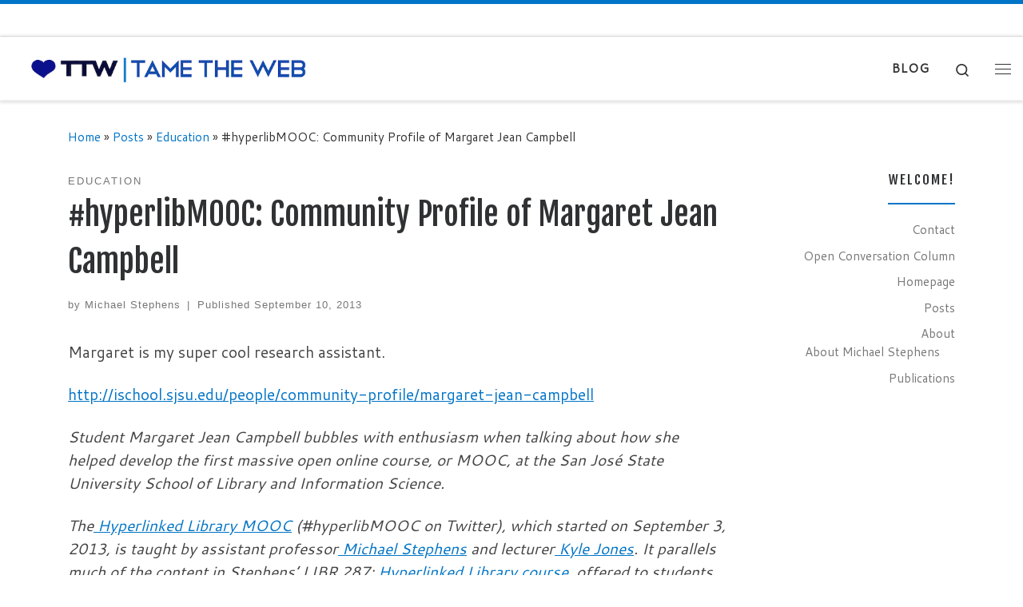

--- FILE ---
content_type: text/html; charset=UTF-8
request_url: https://tametheweb.com/2013/09/10/hyperlibmooc-community-profile-of-margaret-jean-campbell/
body_size: 12427
content:
<!DOCTYPE html>
<!--[if IE 7]>
<html class="ie ie7" lang="en-US">
<![endif]-->
<!--[if IE 8]>
<html class="ie ie8" lang="en-US">
<![endif]-->
<!--[if !(IE 7) | !(IE 8)  ]><!-->
<html lang="en-US" class="no-js">
<!--<![endif]-->
  <head>
  <meta charset="UTF-8" />
  <meta http-equiv="X-UA-Compatible" content="IE=EDGE" />
  <meta name="viewport" content="width=device-width, initial-scale=1.0" />
  <link rel="profile"  href="https://gmpg.org/xfn/11" />
  <link rel="pingback" href="https://tametheweb.com/xmlrpc.php" />
<script>(function(html){html.className = html.className.replace(/\bno-js\b/,'js')})(document.documentElement);</script>
<title>#hyperlibMOOC: Community Profile of Margaret Jean Campbell &#8211; Tame the Web</title>
<meta name='robots' content='max-image-preview:large' />
	<style>img:is([sizes="auto" i], [sizes^="auto," i]) { contain-intrinsic-size: 3000px 1500px }</style>
	<link rel="alternate" type="application/rss+xml" title="Tame the Web &raquo; Feed" href="https://tametheweb.com/feed/" />
<link rel="alternate" type="application/rss+xml" title="Tame the Web &raquo; Comments Feed" href="https://tametheweb.com/comments/feed/" />
<script>
window._wpemojiSettings = {"baseUrl":"https:\/\/s.w.org\/images\/core\/emoji\/16.0.1\/72x72\/","ext":".png","svgUrl":"https:\/\/s.w.org\/images\/core\/emoji\/16.0.1\/svg\/","svgExt":".svg","source":{"concatemoji":"https:\/\/tametheweb.com\/wp-includes\/js\/wp-emoji-release.min.js?ver=8a6c2ba73b1e2d982e7f069a4a77e808"}};
/*! This file is auto-generated */
!function(s,n){var o,i,e;function c(e){try{var t={supportTests:e,timestamp:(new Date).valueOf()};sessionStorage.setItem(o,JSON.stringify(t))}catch(e){}}function p(e,t,n){e.clearRect(0,0,e.canvas.width,e.canvas.height),e.fillText(t,0,0);var t=new Uint32Array(e.getImageData(0,0,e.canvas.width,e.canvas.height).data),a=(e.clearRect(0,0,e.canvas.width,e.canvas.height),e.fillText(n,0,0),new Uint32Array(e.getImageData(0,0,e.canvas.width,e.canvas.height).data));return t.every(function(e,t){return e===a[t]})}function u(e,t){e.clearRect(0,0,e.canvas.width,e.canvas.height),e.fillText(t,0,0);for(var n=e.getImageData(16,16,1,1),a=0;a<n.data.length;a++)if(0!==n.data[a])return!1;return!0}function f(e,t,n,a){switch(t){case"flag":return n(e,"\ud83c\udff3\ufe0f\u200d\u26a7\ufe0f","\ud83c\udff3\ufe0f\u200b\u26a7\ufe0f")?!1:!n(e,"\ud83c\udde8\ud83c\uddf6","\ud83c\udde8\u200b\ud83c\uddf6")&&!n(e,"\ud83c\udff4\udb40\udc67\udb40\udc62\udb40\udc65\udb40\udc6e\udb40\udc67\udb40\udc7f","\ud83c\udff4\u200b\udb40\udc67\u200b\udb40\udc62\u200b\udb40\udc65\u200b\udb40\udc6e\u200b\udb40\udc67\u200b\udb40\udc7f");case"emoji":return!a(e,"\ud83e\udedf")}return!1}function g(e,t,n,a){var r="undefined"!=typeof WorkerGlobalScope&&self instanceof WorkerGlobalScope?new OffscreenCanvas(300,150):s.createElement("canvas"),o=r.getContext("2d",{willReadFrequently:!0}),i=(o.textBaseline="top",o.font="600 32px Arial",{});return e.forEach(function(e){i[e]=t(o,e,n,a)}),i}function t(e){var t=s.createElement("script");t.src=e,t.defer=!0,s.head.appendChild(t)}"undefined"!=typeof Promise&&(o="wpEmojiSettingsSupports",i=["flag","emoji"],n.supports={everything:!0,everythingExceptFlag:!0},e=new Promise(function(e){s.addEventListener("DOMContentLoaded",e,{once:!0})}),new Promise(function(t){var n=function(){try{var e=JSON.parse(sessionStorage.getItem(o));if("object"==typeof e&&"number"==typeof e.timestamp&&(new Date).valueOf()<e.timestamp+604800&&"object"==typeof e.supportTests)return e.supportTests}catch(e){}return null}();if(!n){if("undefined"!=typeof Worker&&"undefined"!=typeof OffscreenCanvas&&"undefined"!=typeof URL&&URL.createObjectURL&&"undefined"!=typeof Blob)try{var e="postMessage("+g.toString()+"("+[JSON.stringify(i),f.toString(),p.toString(),u.toString()].join(",")+"));",a=new Blob([e],{type:"text/javascript"}),r=new Worker(URL.createObjectURL(a),{name:"wpTestEmojiSupports"});return void(r.onmessage=function(e){c(n=e.data),r.terminate(),t(n)})}catch(e){}c(n=g(i,f,p,u))}t(n)}).then(function(e){for(var t in e)n.supports[t]=e[t],n.supports.everything=n.supports.everything&&n.supports[t],"flag"!==t&&(n.supports.everythingExceptFlag=n.supports.everythingExceptFlag&&n.supports[t]);n.supports.everythingExceptFlag=n.supports.everythingExceptFlag&&!n.supports.flag,n.DOMReady=!1,n.readyCallback=function(){n.DOMReady=!0}}).then(function(){return e}).then(function(){var e;n.supports.everything||(n.readyCallback(),(e=n.source||{}).concatemoji?t(e.concatemoji):e.wpemoji&&e.twemoji&&(t(e.twemoji),t(e.wpemoji)))}))}((window,document),window._wpemojiSettings);
</script>
<style id='wp-emoji-styles-inline-css'>

	img.wp-smiley, img.emoji {
		display: inline !important;
		border: none !important;
		box-shadow: none !important;
		height: 1em !important;
		width: 1em !important;
		margin: 0 0.07em !important;
		vertical-align: -0.1em !important;
		background: none !important;
		padding: 0 !important;
	}
</style>
<link rel='stylesheet' id='wp-block-library-css' href='https://tametheweb.com/wp-includes/css/dist/block-library/style.min.css?ver=8a6c2ba73b1e2d982e7f069a4a77e808' media='all' />
<style id='classic-theme-styles-inline-css'>
/*! This file is auto-generated */
.wp-block-button__link{color:#fff;background-color:#32373c;border-radius:9999px;box-shadow:none;text-decoration:none;padding:calc(.667em + 2px) calc(1.333em + 2px);font-size:1.125em}.wp-block-file__button{background:#32373c;color:#fff;text-decoration:none}
</style>
<style id='global-styles-inline-css'>
:root{--wp--preset--aspect-ratio--square: 1;--wp--preset--aspect-ratio--4-3: 4/3;--wp--preset--aspect-ratio--3-4: 3/4;--wp--preset--aspect-ratio--3-2: 3/2;--wp--preset--aspect-ratio--2-3: 2/3;--wp--preset--aspect-ratio--16-9: 16/9;--wp--preset--aspect-ratio--9-16: 9/16;--wp--preset--color--black: #000000;--wp--preset--color--cyan-bluish-gray: #abb8c3;--wp--preset--color--white: #ffffff;--wp--preset--color--pale-pink: #f78da7;--wp--preset--color--vivid-red: #cf2e2e;--wp--preset--color--luminous-vivid-orange: #ff6900;--wp--preset--color--luminous-vivid-amber: #fcb900;--wp--preset--color--light-green-cyan: #7bdcb5;--wp--preset--color--vivid-green-cyan: #00d084;--wp--preset--color--pale-cyan-blue: #8ed1fc;--wp--preset--color--vivid-cyan-blue: #0693e3;--wp--preset--color--vivid-purple: #9b51e0;--wp--preset--gradient--vivid-cyan-blue-to-vivid-purple: linear-gradient(135deg,rgba(6,147,227,1) 0%,rgb(155,81,224) 100%);--wp--preset--gradient--light-green-cyan-to-vivid-green-cyan: linear-gradient(135deg,rgb(122,220,180) 0%,rgb(0,208,130) 100%);--wp--preset--gradient--luminous-vivid-amber-to-luminous-vivid-orange: linear-gradient(135deg,rgba(252,185,0,1) 0%,rgba(255,105,0,1) 100%);--wp--preset--gradient--luminous-vivid-orange-to-vivid-red: linear-gradient(135deg,rgba(255,105,0,1) 0%,rgb(207,46,46) 100%);--wp--preset--gradient--very-light-gray-to-cyan-bluish-gray: linear-gradient(135deg,rgb(238,238,238) 0%,rgb(169,184,195) 100%);--wp--preset--gradient--cool-to-warm-spectrum: linear-gradient(135deg,rgb(74,234,220) 0%,rgb(151,120,209) 20%,rgb(207,42,186) 40%,rgb(238,44,130) 60%,rgb(251,105,98) 80%,rgb(254,248,76) 100%);--wp--preset--gradient--blush-light-purple: linear-gradient(135deg,rgb(255,206,236) 0%,rgb(152,150,240) 100%);--wp--preset--gradient--blush-bordeaux: linear-gradient(135deg,rgb(254,205,165) 0%,rgb(254,45,45) 50%,rgb(107,0,62) 100%);--wp--preset--gradient--luminous-dusk: linear-gradient(135deg,rgb(255,203,112) 0%,rgb(199,81,192) 50%,rgb(65,88,208) 100%);--wp--preset--gradient--pale-ocean: linear-gradient(135deg,rgb(255,245,203) 0%,rgb(182,227,212) 50%,rgb(51,167,181) 100%);--wp--preset--gradient--electric-grass: linear-gradient(135deg,rgb(202,248,128) 0%,rgb(113,206,126) 100%);--wp--preset--gradient--midnight: linear-gradient(135deg,rgb(2,3,129) 0%,rgb(40,116,252) 100%);--wp--preset--font-size--small: 13px;--wp--preset--font-size--medium: 20px;--wp--preset--font-size--large: 36px;--wp--preset--font-size--x-large: 42px;--wp--preset--spacing--20: 0.44rem;--wp--preset--spacing--30: 0.67rem;--wp--preset--spacing--40: 1rem;--wp--preset--spacing--50: 1.5rem;--wp--preset--spacing--60: 2.25rem;--wp--preset--spacing--70: 3.38rem;--wp--preset--spacing--80: 5.06rem;--wp--preset--shadow--natural: 6px 6px 9px rgba(0, 0, 0, 0.2);--wp--preset--shadow--deep: 12px 12px 50px rgba(0, 0, 0, 0.4);--wp--preset--shadow--sharp: 6px 6px 0px rgba(0, 0, 0, 0.2);--wp--preset--shadow--outlined: 6px 6px 0px -3px rgba(255, 255, 255, 1), 6px 6px rgba(0, 0, 0, 1);--wp--preset--shadow--crisp: 6px 6px 0px rgba(0, 0, 0, 1);}:where(.is-layout-flex){gap: 0.5em;}:where(.is-layout-grid){gap: 0.5em;}body .is-layout-flex{display: flex;}.is-layout-flex{flex-wrap: wrap;align-items: center;}.is-layout-flex > :is(*, div){margin: 0;}body .is-layout-grid{display: grid;}.is-layout-grid > :is(*, div){margin: 0;}:where(.wp-block-columns.is-layout-flex){gap: 2em;}:where(.wp-block-columns.is-layout-grid){gap: 2em;}:where(.wp-block-post-template.is-layout-flex){gap: 1.25em;}:where(.wp-block-post-template.is-layout-grid){gap: 1.25em;}.has-black-color{color: var(--wp--preset--color--black) !important;}.has-cyan-bluish-gray-color{color: var(--wp--preset--color--cyan-bluish-gray) !important;}.has-white-color{color: var(--wp--preset--color--white) !important;}.has-pale-pink-color{color: var(--wp--preset--color--pale-pink) !important;}.has-vivid-red-color{color: var(--wp--preset--color--vivid-red) !important;}.has-luminous-vivid-orange-color{color: var(--wp--preset--color--luminous-vivid-orange) !important;}.has-luminous-vivid-amber-color{color: var(--wp--preset--color--luminous-vivid-amber) !important;}.has-light-green-cyan-color{color: var(--wp--preset--color--light-green-cyan) !important;}.has-vivid-green-cyan-color{color: var(--wp--preset--color--vivid-green-cyan) !important;}.has-pale-cyan-blue-color{color: var(--wp--preset--color--pale-cyan-blue) !important;}.has-vivid-cyan-blue-color{color: var(--wp--preset--color--vivid-cyan-blue) !important;}.has-vivid-purple-color{color: var(--wp--preset--color--vivid-purple) !important;}.has-black-background-color{background-color: var(--wp--preset--color--black) !important;}.has-cyan-bluish-gray-background-color{background-color: var(--wp--preset--color--cyan-bluish-gray) !important;}.has-white-background-color{background-color: var(--wp--preset--color--white) !important;}.has-pale-pink-background-color{background-color: var(--wp--preset--color--pale-pink) !important;}.has-vivid-red-background-color{background-color: var(--wp--preset--color--vivid-red) !important;}.has-luminous-vivid-orange-background-color{background-color: var(--wp--preset--color--luminous-vivid-orange) !important;}.has-luminous-vivid-amber-background-color{background-color: var(--wp--preset--color--luminous-vivid-amber) !important;}.has-light-green-cyan-background-color{background-color: var(--wp--preset--color--light-green-cyan) !important;}.has-vivid-green-cyan-background-color{background-color: var(--wp--preset--color--vivid-green-cyan) !important;}.has-pale-cyan-blue-background-color{background-color: var(--wp--preset--color--pale-cyan-blue) !important;}.has-vivid-cyan-blue-background-color{background-color: var(--wp--preset--color--vivid-cyan-blue) !important;}.has-vivid-purple-background-color{background-color: var(--wp--preset--color--vivid-purple) !important;}.has-black-border-color{border-color: var(--wp--preset--color--black) !important;}.has-cyan-bluish-gray-border-color{border-color: var(--wp--preset--color--cyan-bluish-gray) !important;}.has-white-border-color{border-color: var(--wp--preset--color--white) !important;}.has-pale-pink-border-color{border-color: var(--wp--preset--color--pale-pink) !important;}.has-vivid-red-border-color{border-color: var(--wp--preset--color--vivid-red) !important;}.has-luminous-vivid-orange-border-color{border-color: var(--wp--preset--color--luminous-vivid-orange) !important;}.has-luminous-vivid-amber-border-color{border-color: var(--wp--preset--color--luminous-vivid-amber) !important;}.has-light-green-cyan-border-color{border-color: var(--wp--preset--color--light-green-cyan) !important;}.has-vivid-green-cyan-border-color{border-color: var(--wp--preset--color--vivid-green-cyan) !important;}.has-pale-cyan-blue-border-color{border-color: var(--wp--preset--color--pale-cyan-blue) !important;}.has-vivid-cyan-blue-border-color{border-color: var(--wp--preset--color--vivid-cyan-blue) !important;}.has-vivid-purple-border-color{border-color: var(--wp--preset--color--vivid-purple) !important;}.has-vivid-cyan-blue-to-vivid-purple-gradient-background{background: var(--wp--preset--gradient--vivid-cyan-blue-to-vivid-purple) !important;}.has-light-green-cyan-to-vivid-green-cyan-gradient-background{background: var(--wp--preset--gradient--light-green-cyan-to-vivid-green-cyan) !important;}.has-luminous-vivid-amber-to-luminous-vivid-orange-gradient-background{background: var(--wp--preset--gradient--luminous-vivid-amber-to-luminous-vivid-orange) !important;}.has-luminous-vivid-orange-to-vivid-red-gradient-background{background: var(--wp--preset--gradient--luminous-vivid-orange-to-vivid-red) !important;}.has-very-light-gray-to-cyan-bluish-gray-gradient-background{background: var(--wp--preset--gradient--very-light-gray-to-cyan-bluish-gray) !important;}.has-cool-to-warm-spectrum-gradient-background{background: var(--wp--preset--gradient--cool-to-warm-spectrum) !important;}.has-blush-light-purple-gradient-background{background: var(--wp--preset--gradient--blush-light-purple) !important;}.has-blush-bordeaux-gradient-background{background: var(--wp--preset--gradient--blush-bordeaux) !important;}.has-luminous-dusk-gradient-background{background: var(--wp--preset--gradient--luminous-dusk) !important;}.has-pale-ocean-gradient-background{background: var(--wp--preset--gradient--pale-ocean) !important;}.has-electric-grass-gradient-background{background: var(--wp--preset--gradient--electric-grass) !important;}.has-midnight-gradient-background{background: var(--wp--preset--gradient--midnight) !important;}.has-small-font-size{font-size: var(--wp--preset--font-size--small) !important;}.has-medium-font-size{font-size: var(--wp--preset--font-size--medium) !important;}.has-large-font-size{font-size: var(--wp--preset--font-size--large) !important;}.has-x-large-font-size{font-size: var(--wp--preset--font-size--x-large) !important;}
:where(.wp-block-post-template.is-layout-flex){gap: 1.25em;}:where(.wp-block-post-template.is-layout-grid){gap: 1.25em;}
:where(.wp-block-columns.is-layout-flex){gap: 2em;}:where(.wp-block-columns.is-layout-grid){gap: 2em;}
:root :where(.wp-block-pullquote){font-size: 1.5em;line-height: 1.6;}
</style>
<link rel='stylesheet' id='contact-form-7-css' href='https://tametheweb.com/wp-content/plugins/contact-form-7/includes/css/styles.css?ver=6.1.4' media='all' />
<link rel='stylesheet' id='customizr-main-css' href='https://tametheweb.com/wp-content/themes/customizr/assets/front/css/style.min.css?ver=4.4.24' media='all' />
<style id='customizr-main-inline-css'>
::-moz-selection{background-color:#0074c6}::selection{background-color:#0074c6}a,.btn-skin:active,.btn-skin:focus,.btn-skin:hover,.btn-skin.inverted,.grid-container__classic .post-type__icon,.post-type__icon:hover .icn-format,.grid-container__classic .post-type__icon:hover .icn-format,[class*='grid-container__'] .entry-title a.czr-title:hover,input[type=checkbox]:checked::before{color:#0074c6}.czr-css-loader > div ,.btn-skin,.btn-skin:active,.btn-skin:focus,.btn-skin:hover,.btn-skin-h-dark,.btn-skin-h-dark.inverted:active,.btn-skin-h-dark.inverted:focus,.btn-skin-h-dark.inverted:hover{border-color:#0074c6}.tc-header.border-top{border-top-color:#0074c6}[class*='grid-container__'] .entry-title a:hover::after,.grid-container__classic .post-type__icon,.btn-skin,.btn-skin.inverted:active,.btn-skin.inverted:focus,.btn-skin.inverted:hover,.btn-skin-h-dark,.btn-skin-h-dark.inverted:active,.btn-skin-h-dark.inverted:focus,.btn-skin-h-dark.inverted:hover,.sidebar .widget-title::after,input[type=radio]:checked::before{background-color:#0074c6}.btn-skin-light:active,.btn-skin-light:focus,.btn-skin-light:hover,.btn-skin-light.inverted{color:#149dff}input:not([type='submit']):not([type='button']):not([type='number']):not([type='checkbox']):not([type='radio']):focus,textarea:focus,.btn-skin-light,.btn-skin-light.inverted,.btn-skin-light:active,.btn-skin-light:focus,.btn-skin-light:hover,.btn-skin-light.inverted:active,.btn-skin-light.inverted:focus,.btn-skin-light.inverted:hover{border-color:#149dff}.btn-skin-light,.btn-skin-light.inverted:active,.btn-skin-light.inverted:focus,.btn-skin-light.inverted:hover{background-color:#149dff}.btn-skin-lightest:active,.btn-skin-lightest:focus,.btn-skin-lightest:hover,.btn-skin-lightest.inverted{color:#2da8ff}.btn-skin-lightest,.btn-skin-lightest.inverted,.btn-skin-lightest:active,.btn-skin-lightest:focus,.btn-skin-lightest:hover,.btn-skin-lightest.inverted:active,.btn-skin-lightest.inverted:focus,.btn-skin-lightest.inverted:hover{border-color:#2da8ff}.btn-skin-lightest,.btn-skin-lightest.inverted:active,.btn-skin-lightest.inverted:focus,.btn-skin-lightest.inverted:hover{background-color:#2da8ff}.pagination,a:hover,a:focus,a:active,.btn-skin-dark:active,.btn-skin-dark:focus,.btn-skin-dark:hover,.btn-skin-dark.inverted,.btn-skin-dark-oh:active,.btn-skin-dark-oh:focus,.btn-skin-dark-oh:hover,.post-info a:not(.btn):hover,.grid-container__classic .post-type__icon .icn-format,[class*='grid-container__'] .hover .entry-title a,.widget-area a:not(.btn):hover,a.czr-format-link:hover,.format-link.hover a.czr-format-link,button[type=submit]:hover,button[type=submit]:active,button[type=submit]:focus,input[type=submit]:hover,input[type=submit]:active,input[type=submit]:focus,.tabs .nav-link:hover,.tabs .nav-link.active,.tabs .nav-link.active:hover,.tabs .nav-link.active:focus{color:#005089}.grid-container__classic.tc-grid-border .grid__item,.btn-skin-dark,.btn-skin-dark.inverted,button[type=submit],input[type=submit],.btn-skin-dark:active,.btn-skin-dark:focus,.btn-skin-dark:hover,.btn-skin-dark.inverted:active,.btn-skin-dark.inverted:focus,.btn-skin-dark.inverted:hover,.btn-skin-h-dark:active,.btn-skin-h-dark:focus,.btn-skin-h-dark:hover,.btn-skin-h-dark.inverted,.btn-skin-h-dark.inverted,.btn-skin-h-dark.inverted,.btn-skin-dark-oh:active,.btn-skin-dark-oh:focus,.btn-skin-dark-oh:hover,.btn-skin-dark-oh.inverted:active,.btn-skin-dark-oh.inverted:focus,.btn-skin-dark-oh.inverted:hover,button[type=submit]:hover,button[type=submit]:active,button[type=submit]:focus,input[type=submit]:hover,input[type=submit]:active,input[type=submit]:focus{border-color:#005089}.btn-skin-dark,.btn-skin-dark.inverted:active,.btn-skin-dark.inverted:focus,.btn-skin-dark.inverted:hover,.btn-skin-h-dark:active,.btn-skin-h-dark:focus,.btn-skin-h-dark:hover,.btn-skin-h-dark.inverted,.btn-skin-h-dark.inverted,.btn-skin-h-dark.inverted,.btn-skin-dark-oh.inverted:active,.btn-skin-dark-oh.inverted:focus,.btn-skin-dark-oh.inverted:hover,.grid-container__classic .post-type__icon:hover,button[type=submit],input[type=submit],.czr-link-hover-underline .widgets-list-layout-links a:not(.btn)::before,.czr-link-hover-underline .widget_archive a:not(.btn)::before,.czr-link-hover-underline .widget_nav_menu a:not(.btn)::before,.czr-link-hover-underline .widget_rss ul a:not(.btn)::before,.czr-link-hover-underline .widget_recent_entries a:not(.btn)::before,.czr-link-hover-underline .widget_categories a:not(.btn)::before,.czr-link-hover-underline .widget_meta a:not(.btn)::before,.czr-link-hover-underline .widget_recent_comments a:not(.btn)::before,.czr-link-hover-underline .widget_pages a:not(.btn)::before,.czr-link-hover-underline .widget_calendar a:not(.btn)::before,[class*='grid-container__'] .hover .entry-title a::after,a.czr-format-link::before,.comment-author a::before,.comment-link::before,.tabs .nav-link.active::before{background-color:#005089}.btn-skin-dark-shaded:active,.btn-skin-dark-shaded:focus,.btn-skin-dark-shaded:hover,.btn-skin-dark-shaded.inverted{background-color:rgba(0,80,137,0.2)}.btn-skin-dark-shaded,.btn-skin-dark-shaded.inverted:active,.btn-skin-dark-shaded.inverted:focus,.btn-skin-dark-shaded.inverted:hover{background-color:rgba(0,80,137,0.8)}.navbar-brand,.header-tagline,h1,h2,h3,.tc-dropcap { font-family : 'Fjalla One';font-weight : 400; }
body { font-family : 'Cantarell';font-weight : 400; }

              body {
                font-size : 1.00rem;
                line-height : 1.5em;
              }

.tc-header.border-top { border-top-width: 5px; border-top-style: solid }
#czr-push-footer { display: none; visibility: hidden; }
        .czr-sticky-footer #czr-push-footer.sticky-footer-enabled { display: block; }
        
</style>
<script id="nb-jquery" src="https://tametheweb.com/wp-includes/js/jquery/jquery.min.js?ver=3.7.1" id="jquery-core-js"></script>
<script src="https://tametheweb.com/wp-includes/js/jquery/jquery-migrate.min.js?ver=3.4.1" id="jquery-migrate-js"></script>
<script src="https://tametheweb.com/wp-content/themes/customizr/assets/front/js/libs/modernizr.min.js?ver=4.4.24" id="modernizr-js"></script>
<script src="https://tametheweb.com/wp-includes/js/underscore.min.js?ver=1.13.7" id="underscore-js"></script>
<script id="tc-scripts-js-extra">
var CZRParams = {"assetsPath":"https:\/\/tametheweb.com\/wp-content\/themes\/customizr\/assets\/front\/","mainScriptUrl":"https:\/\/tametheweb.com\/wp-content\/themes\/customizr\/assets\/front\/js\/tc-scripts.min.js?4.4.24","deferFontAwesome":"1","fontAwesomeUrl":"https:\/\/tametheweb.com\/wp-content\/themes\/customizr\/assets\/shared\/fonts\/fa\/css\/fontawesome-all.min.css?4.4.24","_disabled":[],"centerSliderImg":"1","isLightBoxEnabled":"1","SmoothScroll":{"Enabled":true,"Options":{"touchpadSupport":false}},"isAnchorScrollEnabled":"","anchorSmoothScrollExclude":{"simple":["[class*=edd]",".carousel-control","[data-toggle=\"modal\"]","[data-toggle=\"dropdown\"]","[data-toggle=\"czr-dropdown\"]","[data-toggle=\"tooltip\"]","[data-toggle=\"popover\"]","[data-toggle=\"collapse\"]","[data-toggle=\"czr-collapse\"]","[data-toggle=\"tab\"]","[data-toggle=\"pill\"]","[data-toggle=\"czr-pill\"]","[class*=upme]","[class*=um-]"],"deep":{"classes":[],"ids":[]}},"timerOnScrollAllBrowsers":"1","centerAllImg":"1","HasComments":"","LoadModernizr":"1","stickyHeader":"1","extLinksStyle":"1","extLinksTargetExt":"","extLinksSkipSelectors":{"classes":["btn","button"],"ids":[]},"dropcapEnabled":"","dropcapWhere":{"post":"1","page":"1"},"dropcapMinWords":"25","dropcapSkipSelectors":{"tags":["IMG","IFRAME","H1","H2","H3","H4","H5","H6","BLOCKQUOTE","UL","OL"],"classes":["btn"],"id":[]},"imgSmartLoadEnabled":"","imgSmartLoadOpts":{"parentSelectors":["[class*=grid-container], .article-container",".__before_main_wrapper",".widget-front",".post-related-articles",".tc-singular-thumbnail-wrapper",".sek-module-inner"],"opts":{"excludeImg":[".tc-holder-img"]}},"imgSmartLoadsForSliders":"1","pluginCompats":[],"isWPMobile":"","menuStickyUserSettings":{"desktop":"stick_up","mobile":"stick_up"},"adminAjaxUrl":"https:\/\/tametheweb.com\/wp-admin\/admin-ajax.php","ajaxUrl":"https:\/\/tametheweb.com\/?czrajax=1","frontNonce":{"id":"CZRFrontNonce","handle":"a2b04e860b"},"isDevMode":"","isModernStyle":"1","i18n":{"Permanently dismiss":"Permanently dismiss"},"frontNotifications":{"welcome":{"enabled":false,"content":"","dismissAction":"dismiss_welcome_note_front"}},"preloadGfonts":"1","googleFonts":"Fjalla+One:400%7CCantarell:400","version":"4.4.24"};
</script>
<script src="https://tametheweb.com/wp-content/themes/customizr/assets/front/js/tc-scripts.min.js?ver=4.4.24" id="tc-scripts-js" defer></script>
<link rel="https://api.w.org/" href="https://tametheweb.com/wp-json/" /><link rel="alternate" title="JSON" type="application/json" href="https://tametheweb.com/wp-json/wp/v2/posts/10714" /><link rel="EditURI" type="application/rsd+xml" title="RSD" href="https://tametheweb.com/xmlrpc.php?rsd" />

<link rel="canonical" href="https://tametheweb.com/2013/09/10/hyperlibmooc-community-profile-of-margaret-jean-campbell/" />
<link rel='shortlink' href='https://tametheweb.com/?p=10714' />
<link rel="alternate" title="oEmbed (JSON)" type="application/json+oembed" href="https://tametheweb.com/wp-json/oembed/1.0/embed?url=https%3A%2F%2Ftametheweb.com%2F2013%2F09%2F10%2Fhyperlibmooc-community-profile-of-margaret-jean-campbell%2F" />
<link rel="alternate" title="oEmbed (XML)" type="text/xml+oembed" href="https://tametheweb.com/wp-json/oembed/1.0/embed?url=https%3A%2F%2Ftametheweb.com%2F2013%2F09%2F10%2Fhyperlibmooc-community-profile-of-margaret-jean-campbell%2F&#038;format=xml" />
              <link rel="preload" as="font" type="font/woff2" href="https://tametheweb.com/wp-content/themes/customizr/assets/shared/fonts/customizr/customizr.woff2?128396981" crossorigin="anonymous"/>
            <link rel="icon" href="https://tametheweb.com/wp-content/uploads/2020/04/cropped-ttw-logo-blue-512px-3-32x32.jpg" sizes="32x32" />
<link rel="icon" href="https://tametheweb.com/wp-content/uploads/2020/04/cropped-ttw-logo-blue-512px-3-192x192.jpg" sizes="192x192" />
<link rel="apple-touch-icon" href="https://tametheweb.com/wp-content/uploads/2020/04/cropped-ttw-logo-blue-512px-3-180x180.jpg" />
<meta name="msapplication-TileImage" content="https://tametheweb.com/wp-content/uploads/2020/04/cropped-ttw-logo-blue-512px-3-270x270.jpg" />
		<style id="wp-custom-css">
			.entry-title:not(.over-thumb) a, .woocommerce .woocommerce-products-header .page-title:not(.over-thumb) a {
	color: #0074c6;
}		</style>
		</head>

  <body class="nb-3-3-8 nimble-no-local-data-skp__post_post_10714 nimble-no-group-site-tmpl-skp__all_post wp-singular post-template-default single single-post postid-10714 single-format-standard wp-custom-logo wp-embed-responsive wp-theme-customizr sek-hide-rc-badge czr-link-hover-underline header-skin-light footer-skin-dark czr-r-sidebar tc-center-images czr-full-layout sn-right customizr-4-4-24 czr-sticky-footer">
          <a class="screen-reader-text skip-link" href="#content">Skip to content</a>
    <div id="tc-sn" class="tc-sn side-nav__container d-none d-lg-block" >
    <nav class="tc-sn side-nav__nav" >
      <div class="tc-sn-inner">
        <div class="hamburger-toggler__container " >
  <button class="ham-toggler-menu czr-collapsed" data-toggle="sidenav" aria-expanded="false"><span class="ham__toggler-span-wrapper"><span class="line line-1"></span><span class="line line-2"></span><span class="line line-3"></span></span><span class="screen-reader-text">Menu</span></button>
</div>
<div class="nav__menu-wrapper side-nav__menu-wrapper czr-open-on-click" >
<ul id="main-menu" class="side-nav__menu side vertical-nav nav__menu flex-column nav"><li id="menu-item-19066" class="menu-item menu-item-type-post_type menu-item-object-page menu-item-19066"><a href="https://tametheweb.com/publications/" class="nav__link"><span class="nav__title">Publications</span></a></li>
<li id="menu-item-19028" class="menu-item menu-item-type-post_type menu-item-object-page menu-item-19028"><a href="https://tametheweb.com/about/" class="nav__link"><span class="nav__title">About</span></a></li>
<li id="menu-item-12618" class="menu-item menu-item-type-post_type menu-item-object-page menu-item-12618"><a href="https://tametheweb.com/contact/" class="nav__link"><span class="nav__title">Contact</span></a></li>
</ul></div>      </div><!-- /.tc-sn-inner  -->
    </nav>
</div>
    
    <div id="tc-page-wrap" class="">

      <header class="tpnav-header__header tc-header sl-logo_left border-top czr-submenu-fade czr-submenu-move czr-highlight-contextual-menu-items" >
    <div class="topbar-navbar__wrapper " >
  <div class="container-fluid">
        <div class="row flex-row flex-lg-nowrap justify-content-start justify-content-lg-end align-items-center topbar-navbar__row">
                                <div class="topbar-nav__socials social-links col col-auto ">
          <ul class="socials " >
  <li ><a rel="nofollow noopener noreferrer" class="social-icon icon-feed"  title="Subscribe to my rss feed" aria-label="Subscribe to my rss feed" href="http://tametheweb.com/feed/rss/"  target="_blank" ><i class="fas fa-rss"></i></a></li> <li ><a rel="nofollow noopener noreferrer" class="social-icon icon-mail"  title="E-mail" aria-label="E-mail" href="mailto:mstephens7@mac.com"  target="_blank" ><i class="fas fa-envelope"></i></a></li> <li ><a rel="nofollow noopener noreferrer" class="social-icon icon-twitter"  title="Follow me on Twitter" aria-label="Follow me on Twitter" href="http://twitter.com/mstephens7"  target="_blank" ><i class="fab fa-twitter"></i></a></li> <li ><a rel="nofollow noopener noreferrer" class="social-icon icon-facebook"  title="Follow me on Facebook" aria-label="Follow me on Facebook" href="http://www.facebook.com/profile.php?id=34901340&#038;ref=nf"  target="_blank" ><i class="fab fa-facebook"></i></a></li> <li ><a rel="nofollow noopener noreferrer" class="social-icon icon-instagram"  title="Follow me on Instagram" aria-label="Follow me on Instagram" href="https://www.instagram.com/mstephens7/"  target="_blank" ><i class="fab fa-instagram"></i></a></li> <li ><a rel="nofollow noopener noreferrer" class="social-icon icon-youtube"  title="Follow me on Youtube" aria-label="Follow me on Youtube" href="http://www.youtube.com/user/mstephens7"  target="_blank" ><i class="fab fa-youtube"></i></a></li> <li ><a rel="nofollow noopener noreferrer" class="social-icon icon-linkedin"  title="Follow me on LinkedIn" aria-label="Follow me on LinkedIn" href="http://www.linkedin.com/in/mstephens7"  target="_blank" ><i class="fab fa-linkedin"></i></a></li></ul>
        </div>
                </div>
      </div>
</div>    <div class="primary-navbar__wrapper d-none d-lg-block has-horizontal-menu desktop-sticky" >
  <div class="container-fluid">
    <div class="row align-items-center flex-row primary-navbar__row">
      <div class="branding__container col col-auto" >
  <div class="branding align-items-center flex-column ">
    <div class="branding-row d-flex flex-row align-items-center align-self-start">
      <div class="navbar-brand col-auto " >
  <a class="navbar-brand-sitelogo" href="https://tametheweb.com/"  aria-label="Tame the Web | " >
    <img src="https://tametheweb.com/wp-content/uploads/2020/04/unnamed.png" alt="Back Home" class="" width="586" height="82"  data-no-retina>  </a>
</div>
      </div>
      </div>
</div>
      <div class="primary-nav__container justify-content-lg-around col col-lg-auto flex-lg-column" >
  <div class="primary-nav__wrapper flex-lg-row align-items-center justify-content-end">
              <nav class="primary-nav__nav col" id="primary-nav">
          <div class="nav__menu-wrapper primary-nav__menu-wrapper justify-content-end czr-open-on-click" >
<ul id="secondary-menu" class="primary-nav__menu regular-nav nav__menu nav"><li id="menu-item-19029" class="menu-item menu-item-type-post_type menu-item-object-page current_page_parent menu-item-19029"><a href="https://tametheweb.com/blog/" class="nav__link"><span class="nav__title">Blog</span></a></li>
</ul></div>        </nav>
    <div class="primary-nav__utils nav__utils col-auto" >
    <ul class="nav utils flex-row flex-nowrap regular-nav">
      <li class="nav__search " >
  <a href="#" class="search-toggle_btn icn-search czr-overlay-toggle_btn"  aria-expanded="false"><span class="sr-only">Search</span></a>
        <div class="czr-search-expand">
      <div class="czr-search-expand-inner"><div class="search-form__container " >
  <form action="https://tametheweb.com/" method="get" class="czr-form search-form">
    <div class="form-group czr-focus">
            <label for="s-697f752a001f5" id="lsearch-697f752a001f5">
        <span class="screen-reader-text">Search</span>
        <input id="s-697f752a001f5" class="form-control czr-search-field" name="s" type="search" value="" aria-describedby="lsearch-697f752a001f5" placeholder="Search &hellip;">
      </label>
      <button type="submit" class="button"><i class="icn-search"></i><span class="screen-reader-text">Search &hellip;</span></button>
    </div>
  </form>
</div></div>
    </div>
    </li>
<li class="hamburger-toggler__container " >
  <button class="ham-toggler-menu czr-collapsed" data-toggle="sidenav" aria-expanded="false"><span class="ham__toggler-span-wrapper"><span class="line line-1"></span><span class="line line-2"></span><span class="line line-3"></span></span><span class="screen-reader-text">Menu</span></button>
</li>
    </ul>
</div>  </div>
</div>
    </div>
  </div>
</div>    <div class="mobile-navbar__wrapper d-lg-none mobile-sticky" >
    <div class="branding__container justify-content-between align-items-center container-fluid" >
  <div class="branding flex-column">
    <div class="branding-row d-flex align-self-start flex-row align-items-center">
      <div class="navbar-brand col-auto " >
  <a class="navbar-brand-sitelogo" href="https://tametheweb.com/"  aria-label="Tame the Web | " >
    <img src="https://tametheweb.com/wp-content/uploads/2020/04/unnamed.png" alt="Back Home" class="" width="586" height="82"  data-no-retina>  </a>
</div>
    </div>
      </div>
  <div class="mobile-utils__wrapper nav__utils regular-nav">
    <ul class="nav utils row flex-row flex-nowrap">
      <li class="hamburger-toggler__container " >
  <button class="ham-toggler-menu czr-collapsed" data-toggle="czr-collapse" data-target="#mobile-nav"><span class="ham__toggler-span-wrapper"><span class="line line-1"></span><span class="line line-2"></span><span class="line line-3"></span></span><span class="screen-reader-text">Menu</span></button>
</li>
    </ul>
  </div>
</div>
<div class="mobile-nav__container " >
   <nav class="mobile-nav__nav flex-column czr-collapse" id="mobile-nav">
      <div class="mobile-nav__inner container-fluid">
      <div class="header-search__container ">
  <div class="search-form__container " >
  <form action="https://tametheweb.com/" method="get" class="czr-form search-form">
    <div class="form-group czr-focus">
            <label for="s-697f752a0069c" id="lsearch-697f752a0069c">
        <span class="screen-reader-text">Search</span>
        <input id="s-697f752a0069c" class="form-control czr-search-field" name="s" type="search" value="" aria-describedby="lsearch-697f752a0069c" placeholder="Search &hellip;">
      </label>
      <button type="submit" class="button"><i class="icn-search"></i><span class="screen-reader-text">Search &hellip;</span></button>
    </div>
  </form>
</div></div><div class="nav__menu-wrapper mobile-nav__menu-wrapper czr-open-on-click" >
<ul id="mobile-nav-menu" class="mobile-nav__menu vertical-nav nav__menu flex-column nav"><li class="menu-item menu-item-type-post_type menu-item-object-page menu-item-19066"><a href="https://tametheweb.com/publications/" class="nav__link"><span class="nav__title">Publications</span></a></li>
<li class="menu-item menu-item-type-post_type menu-item-object-page menu-item-19028"><a href="https://tametheweb.com/about/" class="nav__link"><span class="nav__title">About</span></a></li>
<li class="menu-item menu-item-type-post_type menu-item-object-page menu-item-12618"><a href="https://tametheweb.com/contact/" class="nav__link"><span class="nav__title">Contact</span></a></li>
</ul></div>      </div>
  </nav>
</div></div></header>


  
    <div id="main-wrapper" class="section">

                      

          <div class="czr-hot-crumble container page-breadcrumbs" role="navigation" >
  <div class="row">
        <nav class="breadcrumbs col-12"><span class="trail-begin"><a href="https://tametheweb.com" title="Tame the Web" rel="home" class="trail-begin">Home</a></span> <span class="sep">&raquo;</span> <a href="https://tametheweb.com/blog/" title="Posts">Posts</a> <span class="sep">&raquo;</span> <a href="https://tametheweb.com/category/education/" title="Education">Education</a> <span class="sep">&raquo;</span> <span class="trail-end">#hyperlibMOOC: Community Profile of Margaret Jean Campbell</span></nav>  </div>
</div>
          <div class="container" role="main">

            
            <div class="flex-row row column-content-wrapper">

                
                <div id="content" class="col-12 col-md-9 article-container">

                  <article id="post-10714" class="post-10714 post type-post status-publish format-standard category-education czr-hentry" >
    <header class="entry-header " >
  <div class="entry-header-inner">
                <div class="tax__container post-info entry-meta">
          <a class="tax__link" href="https://tametheweb.com/category/education/" title="View all posts in Education"> <span>Education</span> </a>        </div>
        <h1 class="entry-title">#hyperlibMOOC: Community Profile of Margaret Jean Campbell</h1>
        <div class="header-bottom">
      <div class="post-info">
                  <span class="entry-meta">
        <span class="author-meta">by <span class="author vcard"><span class="author_name"><a class="url fn n" href="https://tametheweb.com/author/michael/" title="View all posts by Michael Stephens" rel="author">Michael Stephens</a></span></span></span><span class="v-separator">|</span>Published <a href="https://tametheweb.com/2013/09/10/" title="1:17 pm" rel="bookmark"><time class="entry-date published updated" datetime="September 10, 2013">September 10, 2013</time></a></span>      </div>
    </div>
      </div>
</header>  <div class="post-entry tc-content-inner">
    <section class="post-content entry-content " >
            <div class="czr-wp-the-content">
        <p>Margaret is my super cool research assistant.</p>
<p><a href="http://ischool.sjsu.edu/people/community-profile/margaret-jean-campbell">http://ischool.sjsu.edu/people/community-profile/margaret-jean-campbell</a></p>
<p><em>Student Margaret Jean Campbell bubbles with enthusiasm when talking about how she helped develop the first massive open online course, or MOOC, at the San José State University School of Library and Information Science.</em></p><div class="panel-pane pane-entity-field pane-node-body"><div class="field field-name-body field-type-text-with-summary field-label-hidden"><div class="field-items"><div class="field-item even">
<p><em>The<a href="http://ischool.sjsu.edu/programs/moocs/hyperlinked-library-mooc"> Hyperlinked Library MOOC</a> (#hyperlibMOOC on Twitter), which started on September 3, 2013, is taught by assistant professor<a href="http://ischoolapps.sjsu.edu/facultypages/view.php?fac=stephensm"> Michael Stephens</a> and lecturer<a href="http://ischoolapps.sjsu.edu/facultypages/view.php?fac=jonesk"> Kyle Jones</a>. It parallels much of the content in Stephens’ LIBR 287: <a href="http://ischoolapps.sjsu.edu/gss/ajax/showSheet.php?id=5174">Hyperlinked Library course</a>, offered to students enrolled in the school’s Master of Library and Information Science (MLIS) program. Intended for professional development, the MOOC is offered free to the public. MOOC students can earn a certificate of completion at the end of the course, but no college credit.</em></p>
<p><em>Campbell took Stephens’ Hyperlinked Library course in spring 2013, and quickly decided to apply for a student assistant position, helping develop the MOOC.</em></p>
<p><em>“What I experienced was a rush of connectivity and interaction in learning,” said Campbell, describing her involvement developing the MOOC. “And that connection was facilitated by technology.”</em></p>
<p><em>Campbell’s role as a member of the MOOC development team involved finding and adding course content, organizing the course website, and communicating with MOOC students.</em></p>
<p><em>What attracted Campbell to the project was the fact that it’s based on research and evidence of success with similar MOOCs, while offering the opportunity to extend this research by creating a new professional development opportunity that’s facilitated by technology. She feels that the information school’s MOOC design is highly sophisticated in terms of its interconnectivity and social engagement.</em></p>
<p><em>The MOOC development team, which includes nine other student assistants, worked all summer. They received applications from 1,346 people from around the world who were interested in the MOOC, although because this first endeavor is a pilot project, there was only space for the first 400 applicants.</em></p>
<p>&nbsp;</p>
</div></div></div></div><p>&nbsp;</p>
      </div>
      <footer class="post-footer clearfix">
                <div class="row entry-meta justify-content-between align-items-center">
                          </div>
      </footer>
    </section><!-- .entry-content -->
  </div><!-- .post-entry -->
  </article>
<div id="czr-comments" class="comments-area " >
    <div id="comments" class="comments_container comments czr-comments-block">
  <section class="post-comments">
      </section>
</div>  </div>                </div>

                <div class="right sidebar tc-sidebar col-12 col-md-3 text-md-right" >
  <div id="right" class="widget-area" role="complementary">
                <aside id="pages-2" class="widget widget_pages"><h3 class="widget-title">Welcome!</h3>
			<ul>
				<li class="page_item page-item-2430"><a href="https://tametheweb.com/contact/">Contact</a></li>
<li class="page_item page-item-15539"><a href="https://tametheweb.com/open-conversation-column/">Open Conversation Column</a></li>
<li class="page_item page-item-17375"><a href="https://tametheweb.com/">Homepage</a></li>
<li class="page_item page-item-17390 current_page_parent"><a href="https://tametheweb.com/blog/">Posts</a></li>
<li class="page_item page-item-19021 page_item_has_children"><a href="https://tametheweb.com/about/">About</a>
<ul class='children'>
	<li class="page_item page-item-2405"><a href="https://tametheweb.com/about/about-michael-stephens/">About Michael Stephens</a></li>
</ul>
</li>
<li class="page_item page-item-19061"><a href="https://tametheweb.com/publications/">Publications</a></li>
			</ul>

			</aside>          </div>
</div>
            </div><!-- .column-content-wrapper -->

            

          </div><!-- .container -->

          <div id="czr-push-footer" ></div>
    </div><!-- #main-wrapper -->

    
          <div class="container-fluid">
        <div class="post-navigation row " >
  <nav id="nav-below" class="col-12">
    <h2 class="sr-only">Post navigation</h2>
    <ul class="czr_pager row flex-row flex-no-wrap">
      <li class="previous col-5 text-left">
              <span class="sr-only">Previous post</span>
        <span class="nav-previous nav-dir"><a href="https://tametheweb.com/2013/09/05/things-we-do-in-private/" rel="prev"><span class="meta-nav"><i class="arrow icn-left-open-big"></i><span class="meta-nav-title">Things We Do in Private by TTW Contributor Troy Swanson</span></span></a></span>
            </li>
      <li class="nav-back col-2 text-center">
                <a href="https://tametheweb.com/blog/" title="Back to post list">
          <span><i class="icn-grid-empty"></i></span>
          <span class="sr-only">Back to post list</span>
        </a>
              </li>
      <li class="next col-5 text-right">
              <span class="sr-only">Next post</span>
        <span class="nav-next nav-dir"><a href="https://tametheweb.com/2013/09/13/heretical-thoughts-2/" rel="next"><span class="meta-nav"><span class="meta-nav-title">Office Hours: Heretical thoughts</span><i class="arrow icn-right-open-big"></i></span></a></span>
            </li>
  </ul>
  </nav>
</div>
      </div>
    
<footer id="footer" class="footer__wrapper" >
  <div id="footer-widget-area" class="widget__wrapper" role="complementary" >
  <div class="container widget__container">
    <div class="row">
                      <div id="footer_one" class="col-md-4 col-12">
            <aside id="archives-4" class="widget widget_archive"><h5 class="widget-title">Browse the archive</h5>		<label class="screen-reader-text" for="archives-dropdown-4">Browse the archive</label>
		<select id="archives-dropdown-4" name="archive-dropdown">
			
			<option value="">Select Month</option>
				<option value='https://tametheweb.com/2021/05/'> May 2021 </option>
	<option value='https://tametheweb.com/2020/07/'> July 2020 </option>
	<option value='https://tametheweb.com/2020/06/'> June 2020 </option>
	<option value='https://tametheweb.com/2020/05/'> May 2020 </option>
	<option value='https://tametheweb.com/2020/04/'> April 2020 </option>
	<option value='https://tametheweb.com/2019/11/'> November 2019 </option>
	<option value='https://tametheweb.com/2019/09/'> September 2019 </option>
	<option value='https://tametheweb.com/2019/06/'> June 2019 </option>
	<option value='https://tametheweb.com/2019/05/'> May 2019 </option>
	<option value='https://tametheweb.com/2019/03/'> March 2019 </option>
	<option value='https://tametheweb.com/2018/12/'> December 2018 </option>
	<option value='https://tametheweb.com/2018/11/'> November 2018 </option>
	<option value='https://tametheweb.com/2018/10/'> October 2018 </option>
	<option value='https://tametheweb.com/2018/09/'> September 2018 </option>
	<option value='https://tametheweb.com/2018/07/'> July 2018 </option>
	<option value='https://tametheweb.com/2018/06/'> June 2018 </option>
	<option value='https://tametheweb.com/2018/04/'> April 2018 </option>
	<option value='https://tametheweb.com/2018/03/'> March 2018 </option>
	<option value='https://tametheweb.com/2018/02/'> February 2018 </option>
	<option value='https://tametheweb.com/2018/01/'> January 2018 </option>
	<option value='https://tametheweb.com/2017/12/'> December 2017 </option>
	<option value='https://tametheweb.com/2017/11/'> November 2017 </option>
	<option value='https://tametheweb.com/2017/10/'> October 2017 </option>
	<option value='https://tametheweb.com/2017/09/'> September 2017 </option>
	<option value='https://tametheweb.com/2017/08/'> August 2017 </option>
	<option value='https://tametheweb.com/2017/07/'> July 2017 </option>
	<option value='https://tametheweb.com/2017/06/'> June 2017 </option>
	<option value='https://tametheweb.com/2017/05/'> May 2017 </option>
	<option value='https://tametheweb.com/2017/04/'> April 2017 </option>
	<option value='https://tametheweb.com/2017/03/'> March 2017 </option>
	<option value='https://tametheweb.com/2017/02/'> February 2017 </option>
	<option value='https://tametheweb.com/2017/01/'> January 2017 </option>
	<option value='https://tametheweb.com/2016/12/'> December 2016 </option>
	<option value='https://tametheweb.com/2016/11/'> November 2016 </option>
	<option value='https://tametheweb.com/2016/10/'> October 2016 </option>
	<option value='https://tametheweb.com/2016/09/'> September 2016 </option>
	<option value='https://tametheweb.com/2016/08/'> August 2016 </option>
	<option value='https://tametheweb.com/2016/07/'> July 2016 </option>
	<option value='https://tametheweb.com/2016/06/'> June 2016 </option>
	<option value='https://tametheweb.com/2016/05/'> May 2016 </option>
	<option value='https://tametheweb.com/2016/04/'> April 2016 </option>
	<option value='https://tametheweb.com/2016/03/'> March 2016 </option>
	<option value='https://tametheweb.com/2016/02/'> February 2016 </option>
	<option value='https://tametheweb.com/2016/01/'> January 2016 </option>
	<option value='https://tametheweb.com/2015/12/'> December 2015 </option>
	<option value='https://tametheweb.com/2015/11/'> November 2015 </option>
	<option value='https://tametheweb.com/2015/10/'> October 2015 </option>
	<option value='https://tametheweb.com/2015/09/'> September 2015 </option>
	<option value='https://tametheweb.com/2015/08/'> August 2015 </option>
	<option value='https://tametheweb.com/2015/07/'> July 2015 </option>
	<option value='https://tametheweb.com/2015/06/'> June 2015 </option>
	<option value='https://tametheweb.com/2015/05/'> May 2015 </option>
	<option value='https://tametheweb.com/2015/04/'> April 2015 </option>
	<option value='https://tametheweb.com/2015/03/'> March 2015 </option>
	<option value='https://tametheweb.com/2015/02/'> February 2015 </option>
	<option value='https://tametheweb.com/2015/01/'> January 2015 </option>
	<option value='https://tametheweb.com/2014/12/'> December 2014 </option>
	<option value='https://tametheweb.com/2014/11/'> November 2014 </option>
	<option value='https://tametheweb.com/2014/10/'> October 2014 </option>
	<option value='https://tametheweb.com/2014/09/'> September 2014 </option>
	<option value='https://tametheweb.com/2014/08/'> August 2014 </option>
	<option value='https://tametheweb.com/2014/07/'> July 2014 </option>
	<option value='https://tametheweb.com/2014/06/'> June 2014 </option>
	<option value='https://tametheweb.com/2014/05/'> May 2014 </option>
	<option value='https://tametheweb.com/2014/04/'> April 2014 </option>
	<option value='https://tametheweb.com/2014/03/'> March 2014 </option>
	<option value='https://tametheweb.com/2014/02/'> February 2014 </option>
	<option value='https://tametheweb.com/2014/01/'> January 2014 </option>
	<option value='https://tametheweb.com/2013/12/'> December 2013 </option>
	<option value='https://tametheweb.com/2013/11/'> November 2013 </option>
	<option value='https://tametheweb.com/2013/10/'> October 2013 </option>
	<option value='https://tametheweb.com/2013/09/'> September 2013 </option>
	<option value='https://tametheweb.com/2013/08/'> August 2013 </option>
	<option value='https://tametheweb.com/2013/07/'> July 2013 </option>
	<option value='https://tametheweb.com/2013/06/'> June 2013 </option>
	<option value='https://tametheweb.com/2013/05/'> May 2013 </option>
	<option value='https://tametheweb.com/2013/04/'> April 2013 </option>
	<option value='https://tametheweb.com/2013/03/'> March 2013 </option>
	<option value='https://tametheweb.com/2013/02/'> February 2013 </option>
	<option value='https://tametheweb.com/2013/01/'> January 2013 </option>
	<option value='https://tametheweb.com/2012/12/'> December 2012 </option>
	<option value='https://tametheweb.com/2012/11/'> November 2012 </option>
	<option value='https://tametheweb.com/2012/10/'> October 2012 </option>
	<option value='https://tametheweb.com/2012/09/'> September 2012 </option>
	<option value='https://tametheweb.com/2012/08/'> August 2012 </option>
	<option value='https://tametheweb.com/2012/07/'> July 2012 </option>
	<option value='https://tametheweb.com/2012/06/'> June 2012 </option>
	<option value='https://tametheweb.com/2012/05/'> May 2012 </option>
	<option value='https://tametheweb.com/2012/04/'> April 2012 </option>
	<option value='https://tametheweb.com/2012/03/'> March 2012 </option>
	<option value='https://tametheweb.com/2012/02/'> February 2012 </option>
	<option value='https://tametheweb.com/2012/01/'> January 2012 </option>
	<option value='https://tametheweb.com/2011/12/'> December 2011 </option>
	<option value='https://tametheweb.com/2011/11/'> November 2011 </option>
	<option value='https://tametheweb.com/2011/10/'> October 2011 </option>
	<option value='https://tametheweb.com/2011/09/'> September 2011 </option>
	<option value='https://tametheweb.com/2011/08/'> August 2011 </option>
	<option value='https://tametheweb.com/2011/07/'> July 2011 </option>
	<option value='https://tametheweb.com/2011/06/'> June 2011 </option>
	<option value='https://tametheweb.com/2011/05/'> May 2011 </option>
	<option value='https://tametheweb.com/2011/04/'> April 2011 </option>
	<option value='https://tametheweb.com/2011/03/'> March 2011 </option>
	<option value='https://tametheweb.com/2011/02/'> February 2011 </option>
	<option value='https://tametheweb.com/2011/01/'> January 2011 </option>
	<option value='https://tametheweb.com/2010/12/'> December 2010 </option>
	<option value='https://tametheweb.com/2010/11/'> November 2010 </option>
	<option value='https://tametheweb.com/2010/10/'> October 2010 </option>
	<option value='https://tametheweb.com/2010/09/'> September 2010 </option>
	<option value='https://tametheweb.com/2010/08/'> August 2010 </option>
	<option value='https://tametheweb.com/2010/07/'> July 2010 </option>
	<option value='https://tametheweb.com/2010/06/'> June 2010 </option>
	<option value='https://tametheweb.com/2010/05/'> May 2010 </option>
	<option value='https://tametheweb.com/2010/04/'> April 2010 </option>
	<option value='https://tametheweb.com/2010/03/'> March 2010 </option>
	<option value='https://tametheweb.com/2010/02/'> February 2010 </option>
	<option value='https://tametheweb.com/2010/01/'> January 2010 </option>
	<option value='https://tametheweb.com/2009/12/'> December 2009 </option>
	<option value='https://tametheweb.com/2009/11/'> November 2009 </option>
	<option value='https://tametheweb.com/2009/10/'> October 2009 </option>
	<option value='https://tametheweb.com/2009/09/'> September 2009 </option>
	<option value='https://tametheweb.com/2009/08/'> August 2009 </option>
	<option value='https://tametheweb.com/2009/07/'> July 2009 </option>
	<option value='https://tametheweb.com/2009/06/'> June 2009 </option>
	<option value='https://tametheweb.com/2009/05/'> May 2009 </option>
	<option value='https://tametheweb.com/2009/04/'> April 2009 </option>
	<option value='https://tametheweb.com/2009/03/'> March 2009 </option>
	<option value='https://tametheweb.com/2009/02/'> February 2009 </option>
	<option value='https://tametheweb.com/2009/01/'> January 2009 </option>
	<option value='https://tametheweb.com/2008/12/'> December 2008 </option>
	<option value='https://tametheweb.com/2008/11/'> November 2008 </option>
	<option value='https://tametheweb.com/2008/10/'> October 2008 </option>
	<option value='https://tametheweb.com/2008/09/'> September 2008 </option>
	<option value='https://tametheweb.com/2008/08/'> August 2008 </option>
	<option value='https://tametheweb.com/2008/07/'> July 2008 </option>
	<option value='https://tametheweb.com/2008/06/'> June 2008 </option>
	<option value='https://tametheweb.com/2008/05/'> May 2008 </option>
	<option value='https://tametheweb.com/2008/04/'> April 2008 </option>
	<option value='https://tametheweb.com/2008/03/'> March 2008 </option>
	<option value='https://tametheweb.com/2008/02/'> February 2008 </option>
	<option value='https://tametheweb.com/2008/01/'> January 2008 </option>
	<option value='https://tametheweb.com/2007/12/'> December 2007 </option>
	<option value='https://tametheweb.com/2007/11/'> November 2007 </option>
	<option value='https://tametheweb.com/2007/10/'> October 2007 </option>
	<option value='https://tametheweb.com/2007/09/'> September 2007 </option>
	<option value='https://tametheweb.com/2007/08/'> August 2007 </option>
	<option value='https://tametheweb.com/2007/07/'> July 2007 </option>
	<option value='https://tametheweb.com/2007/06/'> June 2007 </option>
	<option value='https://tametheweb.com/2007/05/'> May 2007 </option>
	<option value='https://tametheweb.com/2007/04/'> April 2007 </option>
	<option value='https://tametheweb.com/2007/03/'> March 2007 </option>
	<option value='https://tametheweb.com/2007/02/'> February 2007 </option>
	<option value='https://tametheweb.com/2007/01/'> January 2007 </option>
	<option value='https://tametheweb.com/2006/12/'> December 2006 </option>
	<option value='https://tametheweb.com/2006/11/'> November 2006 </option>
	<option value='https://tametheweb.com/2006/10/'> October 2006 </option>
	<option value='https://tametheweb.com/2006/09/'> September 2006 </option>
	<option value='https://tametheweb.com/2006/08/'> August 2006 </option>
	<option value='https://tametheweb.com/2006/07/'> July 2006 </option>
	<option value='https://tametheweb.com/2006/06/'> June 2006 </option>
	<option value='https://tametheweb.com/2006/05/'> May 2006 </option>
	<option value='https://tametheweb.com/2006/04/'> April 2006 </option>
	<option value='https://tametheweb.com/2006/03/'> March 2006 </option>
	<option value='https://tametheweb.com/2006/02/'> February 2006 </option>
	<option value='https://tametheweb.com/2006/01/'> January 2006 </option>
	<option value='https://tametheweb.com/2005/12/'> December 2005 </option>
	<option value='https://tametheweb.com/2005/11/'> November 2005 </option>
	<option value='https://tametheweb.com/2005/10/'> October 2005 </option>
	<option value='https://tametheweb.com/2005/09/'> September 2005 </option>
	<option value='https://tametheweb.com/2005/08/'> August 2005 </option>
	<option value='https://tametheweb.com/2005/07/'> July 2005 </option>
	<option value='https://tametheweb.com/2005/06/'> June 2005 </option>
	<option value='https://tametheweb.com/2005/05/'> May 2005 </option>
	<option value='https://tametheweb.com/2005/04/'> April 2005 </option>
	<option value='https://tametheweb.com/2005/03/'> March 2005 </option>
	<option value='https://tametheweb.com/2005/02/'> February 2005 </option>
	<option value='https://tametheweb.com/2005/01/'> January 2005 </option>
	<option value='https://tametheweb.com/2004/12/'> December 2004 </option>
	<option value='https://tametheweb.com/2004/11/'> November 2004 </option>
	<option value='https://tametheweb.com/2004/10/'> October 2004 </option>
	<option value='https://tametheweb.com/2004/09/'> September 2004 </option>
	<option value='https://tametheweb.com/2004/08/'> August 2004 </option>
	<option value='https://tametheweb.com/2004/07/'> July 2004 </option>
	<option value='https://tametheweb.com/2004/06/'> June 2004 </option>
	<option value='https://tametheweb.com/2004/05/'> May 2004 </option>
	<option value='https://tametheweb.com/2004/04/'> April 2004 </option>
	<option value='https://tametheweb.com/2004/03/'> March 2004 </option>

		</select>

			<script>
(function() {
	var dropdown = document.getElementById( "archives-dropdown-4" );
	function onSelectChange() {
		if ( dropdown.options[ dropdown.selectedIndex ].value !== '' ) {
			document.location.href = this.options[ this.selectedIndex ].value;
		}
	}
	dropdown.onchange = onSelectChange;
})();
</script>
</aside>          </div>
                  <div id="footer_two" class="col-md-4 col-12">
            <aside id="categories-3" class="widget widget_categories"><h5 class="widget-title">Browse by category</h5><form action="https://tametheweb.com" method="get"><label class="screen-reader-text" for="cat">Browse by category</label><select  name='cat' id='cat' class='postform'>
	<option value='-1'>Select Category</option>
	<option class="level-0" value="707">Accessibility</option>
	<option class="level-0" value="688">Advocacy</option>
	<option class="level-0" value="677">Blogging</option>
	<option class="level-0" value="691">Creativity</option>
	<option class="level-0" value="684">Education</option>
	<option class="level-0" value="678">Emerging Technology</option>
	<option class="level-0" value="679">Engaging Library Users</option>
	<option class="level-0" value="686">Gaming &amp; Gamification</option>
	<option class="level-0" value="715">Hyperlinked Library</option>
	<option class="level-0" value="714">Information Literacy</option>
	<option class="level-0" value="713">Interviews</option>
	<option class="level-0" value="693">Leadership</option>
	<option class="level-0" value="701">Libraries on the Web</option>
	<option class="level-0" value="681">Library Jobs &amp; Careers</option>
	<option class="level-0" value="695">Library Organizations</option>
	<option class="level-0" value="689">Library Spaces</option>
	<option class="level-0" value="687">Marketing</option>
	<option class="level-0" value="685">News &amp; Life Updates</option>
	<option class="level-0" value="692">Participatory Culture</option>
	<option class="level-0" value="694">Podcasts &amp; Podcasting</option>
	<option class="level-0" value="690">Presentations</option>
	<option class="level-0" value="697">Pursuing the PhD</option>
	<option class="level-0" value="696">Research</option>
	<option class="level-0" value="683">Resources &amp; Websites for Librarians</option>
	<option class="level-0" value="682">Social Media</option>
	<option class="level-0" value="720">TTW Ephemera</option>
	<option class="level-0" value="680">Web 2.0 &amp; Library 2.0</option>
</select>
</form><script>
(function() {
	var dropdown = document.getElementById( "cat" );
	function onCatChange() {
		if ( dropdown.options[ dropdown.selectedIndex ].value > 0 ) {
			dropdown.parentNode.submit();
		}
	}
	dropdown.onchange = onCatChange;
})();
</script>
</aside>          </div>
                  <div id="footer_three" class="col-md-4 col-12">
            <aside id="text-3" class="widget widget_text">			<div class="textwidget"><p>Tame the Web by Dr. Michael Stephens, <a href="https://ischoolapps.sjsu.edu/facultypages/view.php?fac=stephensm">Professor in the School of Information at San Jose State University</a></p>
</div>
		</aside>          </div>
                  </div>
  </div>
</div>
<div id="colophon" class="colophon " >
  <div class="container-fluid">
    <div class="colophon__row row flex-row justify-content-between">
      <div class="col-12 col-sm-auto">
        <div id="footer__credits" class="footer__credits" >
  <p class="czr-copyright">
    <span class="czr-copyright-text">&copy;&nbsp;2026&nbsp;</span><a class="czr-copyright-link" href="https://tametheweb.com" title="Tame the Web">Tame the Web</a><span class="czr-rights-text">&nbsp;&ndash;&nbsp;All rights reserved</span>
  </p>
  <p class="czr-credits">
    <span class="czr-designer">
      <span class="czr-wp-powered"><span class="czr-wp-powered-text">Powered by&nbsp;</span><a class="czr-wp-powered-link" title="Powered by WordPress" href="https://wordpress.org/" target="_blank" rel="noopener noreferrer">WP</a></span><span class="czr-designer-text">&nbsp;&ndash;&nbsp;Designed with the <a class="czr-designer-link" href="https://presscustomizr.com/customizr" title="Customizr theme">Customizr theme</a></span>
    </span>
  </p>
</div>
      </div>
          </div>
  </div>
</div>
</footer>
    </div><!-- end #tc-page-wrap -->

    <button class="btn czr-btt czr-btta right" ><i class="icn-up-small"></i></button>
<script type="speculationrules">
{"prefetch":[{"source":"document","where":{"and":[{"href_matches":"\/*"},{"not":{"href_matches":["\/wp-*.php","\/wp-admin\/*","\/wp-content\/uploads\/*","\/wp-content\/*","\/wp-content\/plugins\/*","\/wp-content\/themes\/customizr\/*","\/*\\?(.+)"]}},{"not":{"selector_matches":"a[rel~=\"nofollow\"]"}},{"not":{"selector_matches":".no-prefetch, .no-prefetch a"}}]},"eagerness":"conservative"}]}
</script>
<script src="https://tametheweb.com/wp-includes/js/dist/hooks.min.js?ver=4d63a3d491d11ffd8ac6" id="wp-hooks-js"></script>
<script src="https://tametheweb.com/wp-includes/js/dist/i18n.min.js?ver=5e580eb46a90c2b997e6" id="wp-i18n-js"></script>
<script id="wp-i18n-js-after">
wp.i18n.setLocaleData( { 'text direction\u0004ltr': [ 'ltr' ] } );
</script>
<script src="https://tametheweb.com/wp-content/plugins/contact-form-7/includes/swv/js/index.js?ver=6.1.4" id="swv-js"></script>
<script id="contact-form-7-js-before">
var wpcf7 = {
    "api": {
        "root": "https:\/\/tametheweb.com\/wp-json\/",
        "namespace": "contact-form-7\/v1"
    }
};
</script>
<script src="https://tametheweb.com/wp-content/plugins/contact-form-7/includes/js/index.js?ver=6.1.4" id="contact-form-7-js"></script>
<script src="https://tametheweb.com/wp-includes/js/jquery/ui/core.min.js?ver=1.13.3" id="jquery-ui-core-js"></script>
  </body>
  </html>
